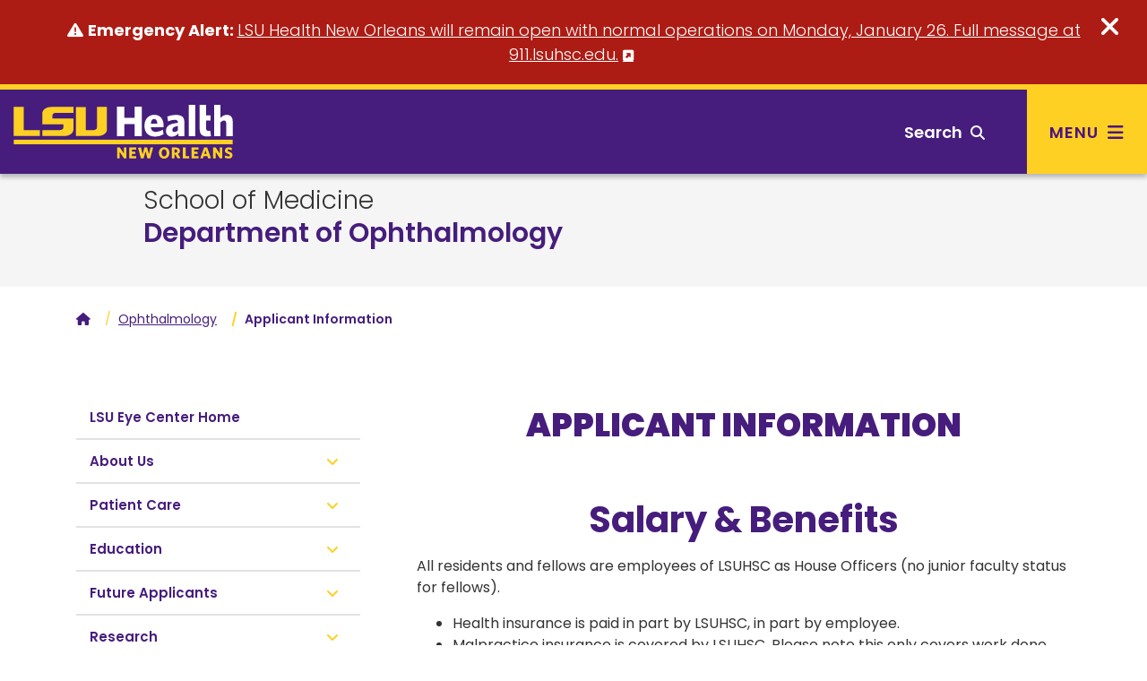

--- FILE ---
content_type: text/html; charset=utf-8
request_url: https://www.medschool.lsuhsc.edu/ophthalmology/applicant_information.aspx
body_size: 67291
content:
<!DOCTYPE HTML>
<!DOCTYPE html><html lang="en">
   <head>
      <meta charset="UTF-8">
      <meta name="viewport" content="width=device-width, initial-scale=1, shrink-to-fit=no">
      <meta http-equiv="x-ua-compatible" content="ie=edge">
      <title>Applicant Information</title>
      <link rel="canonical" href="https://www.medschool.lsuhsc.edu/ophthalmology/applicant_information.aspx">
<!-- this is the headcode include -->
<!-- Bootstrap CSS -->
<link rel="stylesheet" href="https://templates.lsuhsc.edu/_resources/css/bootstrap.min.css"/>
<link rel="stylesheet" href="https://templates.lsuhsc.edu/_resources/css/bootstrap-grid.min.css"/>
<link rel="stylesheet" href="https://templates.lsuhsc.edu/_resources/css/bootstrap-reboot.min.css"/>

<!-- LSUHSC CSS -->
<link rel="stylesheet" href="https://templates.lsuhsc.edu/_resources/css/styles.css"/>
<link rel="stylesheet" href="https://templates.lsuhsc.edu/_resources/css/totopstyle.css"/>
<link rel="stylesheet" href="https://templates.lsuhsc.edu/_resources/css/slick.css"/>
<link rel="stylesheet" href="https://templates.lsuhsc.edu/_resources/css/slick-theme.css"/>
<link rel="stylesheet" href="https://templates.lsuhsc.edu/_resources/css/slick-lightbox.css"/>
<link rel="stylesheet" media="print" href="https://templates.lsuhsc.edu/_resources/css/print.css" />

<!-- Font Awescome CDN -->
<link rel="stylesheet" href="https://use.fontawesome.com/releases/v5.15.1/css/all.css"/>
<link rel="stylesheet" href="https://cdnjs.cloudflare.com/ajax/libs/font-awesome/6.7.1/css/all.min.css"/>
<link rel="stylesheet" href="https://templates.lsuhsc.edu/_resources/css/oustyles.css" />
<script src="https://code.jquery.com/jquery-3.5.1.min.js"></script>
<script type="text/javascript" src="https://templates.lsuhsc.edu/_resources/js/newwindow.js"></script>
   </head>
   <body><a class="sr-only sr-only-focusable skip" href="#main-content">Skip to main content</a><a class="sr-only sr-only-focusable skip" href="#footer">Skip to footer content</a><div class="modal fade off-screen-nav" id="off-screen-main-nav" tabindex="-1" role="dialog" aria-hidden="true">
   <div aria-label="Tab panel widget container" aria-describedby="aria-description-menu" role="dialog">
      <p id="aria-description-menu" class="hide">You are in a modal window. Press the escape key to exit.</p>
      <div class="modal-dialog" role="document">
         <div class="modal-content">
            <div class="modal-body">
               <div role="navigation">
                  <div class="tabpanel-set"><button type="button" class="close" data-dismiss="modal" aria-label="Close Menu"><span class="fas fa-times"></span><span class="sr-only">Close Menu</span></button><div id="tabpanel-menu" class="panel-menu tabpanel" role="tabpanel" aria-expanded="true">
                        <h2>Main Menu</h2>
                        <nav class="main-navigation" aria-label="Primary navigation">
                           <ul class="nav">
                              <li class="nav-item dropdown"><a class="nav-link dropdown-toggle" href="#" id="admission-and-aid" data-toggle="dropdown" aria-haspopup="true" aria-expanded="false">Admissions &amp; Aid</a><ul class="dropdown-menu" aria-labelledby="admission-and-aid">
                                    <li class="nav-item"><a class="dropdown-item" href="http://catalog.lsuhsc.edu/content.php?catoid=15&amp;navoid=3175">Admissions<span class="fas fa-home"></span></a></li>
                                    <li class="nav-item"><a class="dropdown-item" href="https://www.lsuhsc.edu/tuition/">Tuition &amp; Fees</a></li>
                                    <li class="nav-item"><a class="dropdown-item" href="https://www.lsuhsc.edu/FinancialAid/">Financial Aid</a></li>
                                 </ul>
                              </li>
                              <li class="nav-item dropdown"><a class="nav-link dropdown-toggle" href="#" id="academics" data-toggle="dropdown" aria-haspopup="true" aria-expanded="false">Academics</a><ul class="dropdown-menu" aria-labelledby="academics">
                                    <li class="nav-item"><a class="dropdown-item" href="http://catalog.lsuhsc.edu/content.php?catoid=15&amp;navoid=3189">Academic Programs<span class="fas fa-home"></span></a></li>
                                 </ul>
                              </li>
                              <li class="nav-item dropdown"><a class="nav-link dropdown-toggle" href="#" id="Schools" data-toggle="dropdown" aria-haspopup="true" aria-expanded="false">Schools</a><ul class="dropdown-menu" aria-labelledby="Schools">
                                    <li class="nav-item"><a class="dropdown-item" href="https://alliedhealth.lsuhsc.edu/">Allied Health Professions<span class="fas fa-home"></span></a></li>
                                    <li class="nav-item"><a class="dropdown-item" href="https://www.lsusd.lsuhsc.edu/">Dentistry</a></li>
                                    <li class="nav-item"><a class="dropdown-item" href="https://graduatestudies.lsuhsc.edu/">Graduate Studies</a></li>
                                    <li class="nav-item"><a class="dropdown-item" href="https://www.medschool.lsuhsc.edu/">Medicine</a></li>
                                    <li class="nav-item"><a class="dropdown-item" href="https://nursing.lsuhsc.edu/">Nursing</a></li>
                                    <li class="nav-item"><a class="dropdown-item" href="https://publichealth.lsuhsc.edu/">Public Health</a></li>
                                 </ul>
                              </li>
                              <li class="nav-item dropdown"><a class="nav-link dropdown-toggle" href="#" id="Campus" data-toggle="dropdown" aria-haspopup="true" aria-expanded="false">Campus</a><ul class="dropdown-menu" aria-labelledby="Campus">
                                    <li class="nav-item"><a class="dropdown-item" href="https://www.lsuhsc.edu/maps">Maps &amp; Directions<span class="fas fa-home"></span></a></li>
                                    <li class="nav-item"><a class="dropdown-item" href="https://www.lsuhsc.edu/administration/ae/parkingmaps.aspx?submenuheader=1">Parking</a></li>
                                    <li class="nav-item"><a class="dropdown-item" href="https://www.lsuhsc.edu/administration/wellness/">Wellness Center</a></li>
                                    <li class="nav-item"><a class="dropdown-item" href="https://www.lsuhsc.edu/campus_safety/">Campus Safety</a></li>
                                    <li class="nav-item"><a class="dropdown-item" href="https://www.lsuhsc.edu/administration/ae/cafeteria.aspx">Dining</a></li>
                                    <li class="nav-item"><a class="dropdown-item" href="https://www.lsuhsc.edu/administration/ae/housing.aspx?submenuheader=2">Housing</a></li>
                                    <li class="nav-item"><a class="dropdown-item" href="https://www.lsuhsc.edu/studentorgs/">Student Organizations</a></li>
                                 </ul>
                              </li>
                              <li class="nav-item dropdown"><a class="nav-link dropdown-toggle" href="#" id="Research" data-toggle="dropdown" aria-haspopup="true" aria-expanded="false">Research</a><ul class="dropdown-menu" aria-labelledby="Research">
                                    <li class="nav-item"><a class="dropdown-item" href="https://www.lsuhsc.edu/research/">Research<span class="fas fa-home"></span></a></li>
                                    <li class="nav-item"><a class="dropdown-item" href="https://www.medschool.lsuhsc.edu/faculty_interests/SearchResearch.aspx">Faculty Interest Database</a></li>
                                    <li class="nav-item"><a class="dropdown-item" href="https://www.lsuhsc.edu/administration/academic/ors/">Office of Research Services</a></li>
                                    <li class="nav-item"><a class="dropdown-item" href="https://www.lsuhsc.edu/research/centers.aspx">Centers of Excellence</a></li>
                                    <li class="nav-item"><a class="dropdown-item" href="https://www.lsuhsc.edu/research/initiative.aspx">Clinical/Translational</a></li>
                                    <li class="nav-item"><a class="dropdown-item" href="https://www.lsuhsc.edu/research/coreequip.aspx">Core and Shared Equipment</a></li>
                                    <li class="nav-item"><a class="dropdown-item" href="https://www.lsuhsc.edu/administration/academic/otm/">Office of Innovation &amp; Partnerships</a></li>
                                    <li class="nav-item"><a class="dropdown-item" href="https://www.lsuhsc.edu/research/intramural_research.aspx">SoM Institutional Research Support</a></li>
                                 </ul>
                              </li>
                              <li class="nav-item dropdown"><a class="nav-link dropdown-toggle" href="#" id="About" data-toggle="dropdown" aria-haspopup="true" aria-expanded="false">About</a><ul class="dropdown-menu" aria-labelledby="About">
                                    <li class="nav-item"><a class="dropdown-item" href="https://www.lsuhsc.edu/aboutus/">About<span class="fas fa-home"></span></a></li>
                                    <li class="nav-item"><a class="dropdown-item" href="https://www.lsuhsc.edu/newsroom/">Newsroom</a></li>
                                    <li class="nav-item"><a class="dropdown-item" href="https://www.lsuhsc.edu/maps/">Location, Maps &amp; Directions</a></li>
                                    <li class="nav-item"><a class="dropdown-item" href="https://www.lsuhsc.edu/strategicplan/">Strategic Plan</a></li>
                                    <li class="nav-item"><a class="dropdown-item" href="https://www.lsuhsc.edu/directory/">Directory</a></li>
                                    <li class="nav-item"><a class="dropdown-item" href="https://www.lsuhsc.edu/campusinfo/default.aspx#Hospitals">Hospitals</a></li>
                                    <li class="nav-item"><a class="dropdown-item" href="https://www.lsuhsc.edu/campusinfo/default.aspx#Administration">Administration</a></li>
                                    <li class="nav-item"><a class="dropdown-item" href="https://www.lsuhsc.edu/campusinfo/default.aspx#OtherInstitutions">Other LSU Institutions</a></li>
                                    <li class="nav-item"><a class="dropdown-item" href="https://www.lsuhsc.edu/communityengagement/">Community Engagement</a></li>
                                    <li class="nav-item"><a class="dropdown-item" href="https://www.lsuhsc.edu/contactus/">Contact</a></li>
                                 </ul>
                              </li>
                           </ul>
                        </nav>
                        <nav class="task-nav">
                           <ul class="nav">
                              <li class="nav-item"><a href="http://catalog.lsuhsc.edu/content.php?catoid=15&amp;navoid=3175" class="nav-link">Request Info</a></li>
                              <li class="nav-item"><a href="https://www.lsuhsc.edu/maps/" class="nav-link">Visit</a></li>
                              <li class="nav-item"><a href="http://catalog.lsuhsc.edu/content.php?catoid=15&amp;navoid=3175" class="nav-link">Apply</a></li>
                           </ul>
                        </nav>
                        <nav class="auxnav">
                           <ul class="nav">
                              <li class="nav-item"><a href="https://www.lsuhsc.edu/mylsuhsc/" class="nav-link"><span class="fas fa-sign-in-alt"></span>MyLSUHSC</a></li>
                              <li class="nav-item"><a href="https://www.lsuhsc.edu/directory/" class="nav-link"><span class="fas fa-user"></span>Directory</a></li>
                              <li class="nav-item"><a href="https://www.lsuhsc.edu/newsroom/" class="nav-link"><span class="fas fa-newspaper"></span>News</a></li>
                              <li class="nav-item"><a href="https://www.lsuhsc.edu/maps/" class="nav-link"><span class="fas fa-map-marker-alt"></span>Campus Maps</a></li>
                              <li class="nav-item"><a href="https://www.lsuhsc.edu/administration/hrm/talentacquisition.aspx" class="nav-link"><span class="fas fa-user-md"></span>Careers</a></li>
                              <li class="nav-item"><a href="https://www.lsuhsc.edu/library/" class="nav-link"><span class="fas fa-university"></span>Library</a></li>
                           </ul>
                        </nav>
                        <nav class="audience-mobile">
                           <ul class="nav">
                              <li class="nav-item dropdown"><a class="nav-link dropdown-toggle" href="#" id="prospective-students-mobile" role="button" data-toggle="dropdown" aria-haspopup="true" aria-expanded="false">
                                    							Prospective Students<span class="fas fa-angle-down"></span></a><div class="dropdown-menu" aria-labelledby="prospective-students-mobile"><a class="dropdown-item" href="https://www.lsuhsc.edu/prospectivestudents/ExperienceLSUHSC.aspx">Experience LSUHSC</a><a class="dropdown-item" href="http://catalog.lsuhsc.edu/index.php">Degrees &amp; Programs</a><a class="dropdown-item" href="https://alliedhealth.lsuhsc.edu">School of Allied Health Professions</a><a class="dropdown-item" href="https://www.lsusd.lsuhsc.edu">School of Dentistry</a><a class="dropdown-item" href="https://graduatestudies.lsuhsc.edu">School of Graduate Studies</a><a class="dropdown-item" href="https://www.medschool.lsuhsc.edu">School of Medicine</a><a class="dropdown-item" href="https://nursing.lsuhsc.edu">School of Nursing</a><a class="dropdown-item" href="https://publichealth.lsuhsc.edu">School of Public Health</a><a class="dropdown-item" href="http://catalog.lsuhsc.edu">Academic Catalog</a><a class="dropdown-item" href="https://www.lsuhsc.edu/RegionalAccreditation/">Accreditation</a><a class="dropdown-item" href="http://catalog.lsuhsc.edu/content.php?catoid=13&amp;navoid=2656">Admissions</a><a class="dropdown-item" href="https://www.lsuhsc.edu/administration/academic/studentsuccess/">Be Well - Student Success</a><a class="dropdown-item" href="https://www.lsuhsc.edu/financialaid/">Financial Aid</a><a class="dropdown-item" href="https://www.lsuhsc.edu/administration/ae/cafeteria.aspx">Dining</a><a class="dropdown-item" href="https://www.lsuhsc.edu/administration/ae/housing.aspx">Housing</a><a class="dropdown-item" href="https://www.lsuhsc.edu/administration/academic/ois/">International Services</a><a class="dropdown-item" href="https://www.lsuhsc.edu/library/">Library</a><a class="dropdown-item" href="https://www.lsuhsc.edu/Maps/">Maps</a><a class="dropdown-item" href="https://www.lsuhsc.edu/tuition/">Tuition &amp; Fees</a><a class="dropdown-item" href="https://www.lsuhsc.edu/registrar/">Registrar</a><a class="dropdown-item" href="https://residents.lsuhsc.edu">Residency Programs</a><a class="dropdown-item" href="https://www.lsuhsc.edu/student_opportunities">Student Opportunities</a><a class="dropdown-item" href="https://www.lsuhsc.edu/studentorgs/">Student Organizations</a></div>
                              </li>
                              <li class="nav-item dropdown"><a class="nav-link dropdown-toggle" href="#" id="patient-care-mobile" role="button" data-toggle="dropdown" aria-haspopup="true" aria-expanded="false">
                                    							Patient Care<span class="fas fa-angle-down"></span></a><div class="dropdown-menu" aria-labelledby="patient-care-mobile"><a class="dropdown-item" href="https://www.lsuhn.com">Healthcare Network</a><a class="dropdown-item" href="https://alliedhealth.lsuhsc.edu/clinics/default.aspx">Allied Health Professions Clinics</a><a class="dropdown-item" href="https://www.lsusd.lsuhsc.edu/LSUSDClinics.html">Dentistry Clinics</a><a class="dropdown-item" href="https://www.lsuhospitals.org/about_us.aspx">Health Care Services Division</a><a class="dropdown-item" href="https://www.lsuhospitals.org/partners.aspx">Affiliated Hospitals/Clinics</a></div>
                              </li>
                              <li class="nav-item dropdown"><a class="nav-link dropdown-toggle" href="#" id="job-seekers-mobile" role="button" data-toggle="dropdown" aria-haspopup="true" aria-expanded="false">
                                    							Job Seekers<span class="fas fa-angle-down"></span></a><div class="dropdown-menu" aria-labelledby="job-seekers-mobile"><a class="dropdown-item" href="https://lsuhsc.peopleadmin.com">Job Listings</a><a class="dropdown-item" href="https://www.lsuhsc.edu/administration/hrm/jobs-students.aspx">Student Worker Positions</a><a class="dropdown-item" href="https://www.lsuhsc.edu/administration/hrm/jobs-apply.aspx">How to Apply for All Positions</a></div>
                              </li>
                              <li class="nav-item dropdown"><a class="nav-link dropdown-toggle" href="#" id="Donors-mobile" role="button" data-toggle="dropdown" aria-haspopup="true" aria-expanded="false">
                                    							Donors<span class="fas fa-angle-down"></span></a><div class="dropdown-menu" aria-labelledby="Donors-mobile"><a class="dropdown-item" href="https://give.lsuhealthfoundation.org/givenow" target="_blank">Give to LSUHSC</a><a class="dropdown-item" href="https://www.lsuhealthfoundation.org">Foundation</a><a class="dropdown-item" href="https://alliedhealth.lsuhsc.edu/alumni/">School of Allied Health Alumni Assn.</a><a class="dropdown-item" href="https://www.lsusd.lsuhsc.edu/Alumni/AlumniAssociationMain2013.html">School of Dentistry Alumni Assn.</a><a class="dropdown-item" href="https://www.medschool.lsuhsc.edu/alumni_affairs/">School of Medicine Alumni Assn.</a><a class="dropdown-item" href="https://nursing.lsuhsc.edu/nursingalumniassociation/Alumni.html">School of Nursing Alumni Assn.</a></div>
                              </li>
                              <li class="nav-item dropdown"><a class="nav-link dropdown-toggle" href="#" id="crime-statistics-mobile" role="button" data-toggle="dropdown" aria-haspopup="true" aria-expanded="false">
                                    							Crime Statistics<span class="fas fa-angle-down"></span></a><div class="dropdown-menu" aria-labelledby="crime-statistics-mobile"><a class="dropdown-item" href="https://www.lsuhsc.edu/campus_safety">View Campus Crime Statistics</a></div>
                              </li>
                           </ul>
                        </nav>&nbsp;</div>
                  </div>
               </div>
            </div>
         </div>
      </div>
   </div>
</div>
      <header class="siteHeader sticky-wrapper"><script>
			$(document).ready(function(){
			$("#load-alert-notification").load("https://templates.lsuhsc.edu//_resources/includes/alert.alert-notification.aspx", function(responseTxt, statusTxt, xhr){
			if (responseTxt.length > 16) {
			$("body").addClass("informational-alert-visible");
			}
			$('.informational-alert').on('closed.bs.alert', function () {
			$("body").removeClass("informational-alert-visible");
			})
			});
			$("#load-alert-emergency").load("https://templates.lsuhsc.edu//_resources/includes/alert.alert-emergency.aspx", function(responseTxt, statusTxt, xhr){
			if (responseTxt.length > 16) {
			$("body").addClass("emergency-alert-visible");
			}
			$('.emergency-alert').on('closed.bs.alert', function () {
			$("body").removeClass("emergency-alert-visible");
			})
			});
			$("#load-alert-warning").load("https://templates.lsuhsc.edu//_resources/includes/alert.alert-warning.aspx", function(responseTxt, statusTxt, xhr){
			if (responseTxt.length > 16) {
			$("body").addClass("warning-alert-visible");
			}
			$('.warning-alert').on('closed.bs.alert', function () {
			$("body").removeClass("warning-alert-visible");
			})
			});
		
			$('.emergency-alert').on('closed.bs.alert', function () {
			$("body").removeClass("emergency-alert-visible");
			})
			if ($("div[class='emergency-alert']").length > 0) {
			$("body").addClass("emergency-alert-visible");
			}
			$('.warning-alert').on('closed.bs.alert', function () {
			$("body").removeClass("warning-alert-visible");
			})
			if ($("div[class='warning-alert']").length > 0) {
			$("body").addClass("warning-alert-visible");
			}
			$('.informational-alert').on('closed.bs.alert', function () {
			$("body").removeClass("informational-alert-visible");
			})
			if ($("div[class='informational-alert']").length > 0) {
			$("body").addClass("informational-alert-visible");
			}


			
			});
		</script><span id="load-alert-emergency"></span><span id="load-alert-warning"></span><span id="load-alert-notification"></span><div class="modal fade" id="siteSearch" tabindex="-1" role="dialog" aria-labelledby="searchModal" aria-hidden="true">
   <div class="modal-dialog" role="document">
      <div class="modal-content">
         <div class="modal-body">
            <div class="container">
               <div class="row">
                  <div class="col"><button type="button" class="closeSearch" data-dismiss="modal"><span class="fas fa-times"></span> Close</button><form method="get" action="/googlesearchresultsomni.aspx"><label for="search" id="searchModal" class="sr-only">Search</label><input name="q" placeholder="What are you looking for?" class="form-text" type="text" id="search"><button class="form-submit" type="submit"><span class="fas fa-search"></span><span class="sr-only">Search</span></button></form><span class="mx-auto d-block mb-3"><a href="https://www.lsuhsc.edu/tuition/" class="btn btn-outline">Tuition</a><a href="https://www.lsuhsc.edu/administration/ae/housing.aspx" class="btn btn-outline">Housing</a><a href="https://www.lsuhsc.edu/library/" class="btn btn-outline">Library</a><a href="https://www.lsuhsc.edu/administration/hrm/talentacquisition.aspx" class="btn btn-outline">Careers</a><a href="https://www.lsuhsc.edu/administration/ae/hsb.aspx" class="btn btn-outline">Bookstore</a><a href="https://www.lsuhsc.edu/myLSUHSC/" class="btn btn-outline">myLSUHSC</a></span></div>
               </div>
            </div>
         </div>
      </div>
   </div>
</div><div class="top-row">
   <div class="container">
      <div class="row">
         <div class="col-7 col-md-4 col-lg-3">
            <div class="logo"><a href="//www.lsuhsc.edu/"><img src="/_resources/images/lsu-health-new-orleans-logo.svg" alt="LSU Health New Orleans"></a></div>
         </div>
         <div class="col-5 col-md-8 col-lg-9">
            <nav class="audience">
               <ul class="nav justify-content-end">
                  <li class="nav-item dropdown"><a class="nav-link dropdown-toggle" href="#" id="prospective-students" role="button" data-toggle="dropdown" aria-haspopup="true" aria-expanded="false">
                        											Prospective Students<span class="fas fa-angle-down"></span></a><div class="dropdown-menu" aria-labelledby="prospective-students"><a class="dropdown-item" href="https://www.lsuhsc.edu/prospectivestudents/ExperienceLSUHSC.aspx">Experience LSUHSC</a><a class="dropdown-item" href="http://catalog.lsuhsc.edu/index.php">Degrees &amp; Programs</a><a class="dropdown-item" href="https://alliedhealth.lsuhsc.edu">School of Allied Health Professions</a><a class="dropdown-item" href="https://www.lsusd.lsuhsc.edu">School of Dentistry</a><a class="dropdown-item" href="https://graduatestudies.lsuhsc.edu">School of Graduate Studies</a><a class="dropdown-item" href="https://www.medschool.lsuhsc.edu">School of Medicine</a><a class="dropdown-item" href="https://nursing.lsuhsc.edu">School of Nursing</a><a class="dropdown-item" href="https://publichealth.lsuhsc.edu">School of Public Health</a><a class="dropdown-item" href="http://catalog.lsuhsc.edu">Academic Catalog</a><a class="dropdown-item" href="https://www.lsuhsc.edu/RegionalAccreditation/">Accreditation</a><a class="dropdown-item" href="http://catalog.lsuhsc.edu/content.php?catoid=13&amp;navoid=2656">Admissions</a><a class="dropdown-item" href="https://www.lsuhsc.edu/administration/academic/studentsuccess/">Be Well - Student Success</a><a class="dropdown-item" href="https://www.lsuhsc.edu/financialaid/">Financial Aid</a><a class="dropdown-item" href="https://www.lsuhsc.edu/administration/ae/cafeteria.aspx">Dining</a><a class="dropdown-item" href="https://www.lsuhsc.edu/administration/ae/housing.aspx">Housing</a><a class="dropdown-item" href="https://www.lsuhsc.edu/administration/academic/ois/">International Services</a><a class="dropdown-item" href="https://www.lsuhsc.edu/library/">Library</a><a class="dropdown-item" href="https://www.lsuhsc.edu/Maps/">Maps</a><a class="dropdown-item" href="https://www.lsuhsc.edu/tuition/">Tuition &amp; Fees</a><a class="dropdown-item" href="https://www.lsuhsc.edu/registrar/">Registrar</a><a class="dropdown-item" href="https://residents.lsuhsc.edu">Residency Programs</a><a class="dropdown-item" href="https://www.lsuhsc.edu/student_opportunities">Student Opportunities</a><a class="dropdown-item" href="https://www.lsuhsc.edu/studentorgs/">Student Organizations</a></div>
                  </li>
                  <li class="nav-item dropdown"><a class="nav-link dropdown-toggle" href="#" id="patient-care" role="button" data-toggle="dropdown" aria-haspopup="true" aria-expanded="false">
                        											Patient Care<span class="fas fa-angle-down"></span></a><div class="dropdown-menu" aria-labelledby="patient-care"><a class="dropdown-item" href="https://www.lsuhn.com">Healthcare Network</a><a class="dropdown-item" href="https://alliedhealth.lsuhsc.edu/clinics/default.aspx">Allied Health Professions Clinics</a><a class="dropdown-item" href="https://www.lsusd.lsuhsc.edu/LSUSDClinics.html">Dentistry Clinics</a><a class="dropdown-item" href="https://www.lsuhospitals.org/about_us.aspx">Health Care Services Division</a><a class="dropdown-item" href="https://www.lsuhospitals.org/partners.aspx">Affiliated Hospitals/Clinics</a></div>
                  </li>
                  <li class="nav-item dropdown"><a class="nav-link dropdown-toggle" href="#" id="job-seekers" role="button" data-toggle="dropdown" aria-haspopup="true" aria-expanded="false">
                        											Job Seekers<span class="fas fa-angle-down"></span></a><div class="dropdown-menu" aria-labelledby="job-seekers"><a class="dropdown-item" href="https://lsuhsc.peopleadmin.com">Job Listings</a><a class="dropdown-item" href="https://www.lsuhsc.edu/administration/hrm/jobs-students.aspx">Student Worker Positions</a><a class="dropdown-item" href="https://www.lsuhsc.edu/administration/hrm/jobs-apply.aspx">How to Apply for All Positions</a></div>
                  </li>
                  <li class="nav-item dropdown"><a class="nav-link dropdown-toggle" href="#" id="Donors" role="button" data-toggle="dropdown" aria-haspopup="true" aria-expanded="false">
                        											Donors<span class="fas fa-angle-down"></span></a><div class="dropdown-menu" aria-labelledby="Donors"><a class="dropdown-item" href="https://give.lsuhealthfoundation.org/givenow" target="_blank">Give to LSUHSC</a><a class="dropdown-item" href="https://www.lsuhealthfoundation.org">Foundation</a><a class="dropdown-item" href="https://alliedhealth.lsuhsc.edu/alumni/">School of Allied Health Alumni Assn.</a><a class="dropdown-item" href="https://www.lsusd.lsuhsc.edu/Alumni/AlumniAssociationMain2013.html">School of Dentistry Alumni Assn.</a><a class="dropdown-item" href="https://www.medschool.lsuhsc.edu/alumni_affairs/">School of Medicine Alumni Assn.</a><a class="dropdown-item" href="https://nursing.lsuhsc.edu/nursingalumniassociation/Alumni.html">School of Nursing Alumni Assn.</a></div>
                  </li>
                  <li class="nav-item dropdown"><a class="nav-link dropdown-toggle" href="#" id="crime-statistics" role="button" data-toggle="dropdown" aria-haspopup="true" aria-expanded="false">
                        											Crime Statistics<span class="fas fa-angle-down"></span></a><div class="dropdown-menu" aria-labelledby="crime-statistics"><a class="dropdown-item" href="https://www.lsuhsc.edu/campus_safety">View Campus Crime Statistics</a></div>
                  </li>
               </ul>
            </nav><button type="button" aria-controls="search" class="searchToggle" data-toggle="modal" data-target="#siteSearch" tabindex="0"><span class="text">Search</span> <span class="fas fa-search"></span></button><button type="button" data-toggle="modal" data-target="#off-screen-main-nav" title="Main Menu" class="main-menu"><span class="text">Menu</span> <span class="fas fa-bars"></span></button></div>
      </div>
   </div>
</div><p xmlns:ouc="http://omniupdate.com/XSL/Variables">&nbsp;</p>
<!-- Insert google analytics here -->
<!-- Google tag (gtag.js) -->
<script async src="https://www.googletagmanager.com/gtag/js?id=G-ER84920XNV"></script>
<script>
  window.dataLayer = window.dataLayer || [];
  function gtag(){dataLayer.push(arguments);}
  gtag('js', new Date());

  gtag('config', 'G-ER84920XNV');
</script>
      </header>
      		
      	
      <div class="hero-interior no-image">
         <div class="text-wrapper">
            <h1 class="banner-title ou-banner-title  banner-pre-title"><a href="https://www.medschool.lsuhsc.edu" alt="school heading link">School of Medicine</a></h1>
            <h2><a href="default.aspx">Department of Ophthalmology</a></h2>
         </div>
         <div class="text-overlay"></div>
      </div>
      
      <div class="container">
         <div class="row">
            <div class="col-12">
               <nav aria-label="breadcrumb">
                  <ol class="breadcrumb">
                     <li class="breadcrumb-item"><a href="/"><span class="fas fa-home"></span><span class="sr-only">Home</span></a></li>&nbsp;
                     <li class="breadcrumb-item"><a href="https://www.medschool.lsuhsc.edu/ophthalmology/">Ophthalmology</a></li>&nbsp;
                     <li class="breadcrumb-item active">Applicant Information</li>
                  </ol>
               </nav>
            </div>
         </div>
      </div>
      <div class="content" id="main-content">
         <div class="container">
            <div class="row">
               <div class="col-lg-4 pr-lg-5">
                  <div id="sidebar">
   <nav class="navbar navbar-expand-lg navbar-light">
      <div class="navbar-brand d-lg-none">Navigate this sub-section:</div><button class="navbar-toggler" type="button" data-toggle="collapse" data-target="#navbarToggler" aria-controls="navbarToggler" aria-expanded="false" aria-label="Toggle navigation"><span class="fas fa-chevron-down"></span><span class="fas fa-chevron-up"></span></button><div class="navbar-collapse collapse" id="navbarToggler">
         <ul id="side-nav-accordion" class="nav">
            <li class="nav-item "><a href="/ophthalmology/default.aspx" class="nav-link">LSU Eye Center Home</a></li>
            <li class="nav-item"><a class="nav-link " data-toggle="collapse" href="#item-2" data-parent="#side-nav-accordion">About Us</a><div id="item-2" class="collapse">
                  <ul class="nav">
                     <li class="nav-item"><a class="nav-link" href="/ophthalmology/lsuophtho_faculty_and_staff.aspx">LSU Eye Center of Excellence Ophthalmology Clinical Faculty and Staff</a><a class="nav-link" href="/ophthalmology/gifts_giving.aspx">Gifts &amp; Giving</a><a class="nav-link" data-toggle="collapse" href="#item-3-d29e37" data-parent="#side-nav-accordion">LSU Eye Center Newsletter</a><div id="item-3-d29e37" class="collapse">
                           <ul class="nav">
                              <li class="nav-item"><a class="nav-link" href="/ophthalmology/docs/envision%202020%203.pdf">Envision 2020</a></li>
                              <li class="nav-item"><a class="nav-link" href="/ophthalmology/docs/envision%202019%20outline%204.pdf">Envision 2019</a></li>
                              <li class="nav-item"><a class="nav-link" href="/ophthalmology/docs/envision-2018-10.1.18.pdf">Envision 2018</a></li>
                              <li class="nav-item"><a class="nav-link" href="/ophthalmology/docs/ophthalmology_fallnews_2017.pdf">Envision 2017</a></li>
                           </ul>
                        </div><a class="nav-link" href="/ophthalmology/lions_info.aspx">Louisiana Lions Eye Foundation</a><a class="nav-link" href="https://vimeo.com/457851906/9636d811e1">Find Out More About LSUHSC</a><a class="nav-link" href="/ophthalmology/contact_us.aspx">Contact Us</a></li>
                  </ul>
               </div>
            </li>
            <li class="nav-item"><a class="nav-link " data-toggle="collapse" href="#item-3" data-parent="#side-nav-accordion">Patient Care</a><div id="item-3" class="collapse">
                  <ul class="nav">
                     <li class="nav-item"><a class="nav-link" data-toggle="collapse" href="#item-1-d29e80" data-parent="#side-nav-accordion">LSU Eye Physicians and Surgeons</a><div id="item-1-d29e80" class="collapse">
                           <ul class="nav">
                              <li class="nav-item"><a class="nav-link" href="/ophthalmology/cataracts_comprehensive.aspx">- Cataract Surgery and Comprehensive Ophthalmology</a></li>
                              <li class="nav-item"><a class="nav-link" href="/ophthalmology/cornea.aspx">- Cornea</a></li>
                              <li class="nav-item"><a class="nav-link" href="/ophthalmology/glaucoma.aspx">- Glaucoma</a></li>
                              <li class="nav-item"><a class="nav-link" href="/ophthalmology/neurophth.aspx">- Neuro-Ophthalmology</a></li>
                              <li class="nav-item"><a class="nav-link" href="/ophthalmology/oculoplastics.aspx">- Oculofacial Plastic and Reconstructive Surgery</a></li>
                              <li class="nav-item"><a class="nav-link" href="/ophthalmology/refractive.aspx">- Refractive Surgery</a></li>
                              <li class="nav-item"><a class="nav-link" href="/ophthalmology/uveitis.aspx">- Uveitis</a></li>
                              <li class="nav-item"><a class="nav-link" href="/ophthalmology/vitreoretinal.aspx">- Vitreoretinal Surgery</a></li>
                           </ul>
                        </div><a class="nav-link" data-toggle="collapse" href="#item-2-d29e110" data-parent="#side-nav-accordion">LSU Eye Clinics</a><div id="item-2-d29e110" class="collapse">
                           <ul class="nav">
                              <li class="nav-item"><a class="nav-link" href="/ophthalmology/visitor_info.aspx">- LSU Eye Center at LSU Health Care Network, New Orleans</a></li>
                              <li class="nav-item"><a class="nav-link" href="/ophthalmology/oloabogalusa_lsuclinic.aspx">- LSU Eye Clinic at Our Lady of the Angels Hospital, Bogalusa</a></li>
                              <li class="nav-item"><a class="nav-link" href="/ophthalmology/ololbatonrouge_lsuclinic.aspx">- LSU Eye Clinic at Our Lady of the Lake Regional Medical Center, Baton Rouge</a></li>
                              <li class="nav-item"><a class="nav-link" href="/ophthalmology/uhclafayette_lsuclinic.aspx">- LSU Eye Clinic at University Hospital and Clinics, Lafayette</a></li>
                              <li class="nav-item"><a class="nav-link" href="/ophthalmology/umcno_lsuclinic.aspx">- LSU Eye Clinic at University Medical Center, New Orleans</a></li>
                           </ul>
                        </div>
                     </li>
                  </ul>
               </div>
            </li>
            <li class="nav-item"><a class="nav-link " data-toggle="collapse" href="#item-4" data-parent="#side-nav-accordion">Education</a><div id="item-4" class="collapse">
                  <ul class="nav">
                     <li class="nav-item"><a class="nav-link" data-toggle="collapse" href="#item-1-d29e138" data-parent="#side-nav-accordion">LSU and Visiting Medical Students</a><div id="item-1-d29e138" class="collapse">
                           <ul class="nav">
                              <li class="nav-item"><a class="nav-link" href="/ophthalmology/oig.aspx">LSU Ophthalmology Interest Group </a></li>
                           </ul>
                        </div><a class="nav-link" data-toggle="collapse" href="#item-2-d29e147" data-parent="#side-nav-accordion">LSU Ophthalmology Residency Program</a><div id="item-2-d29e147" class="collapse">
                           <ul class="nav">
                              <li class="nav-item"><a class="nav-link" href="/ophthalmology/residency.aspx">Welcome to LSU</a></li>
                              <li class="nav-item"><a class="nav-link" href="/ophthalmology/residency.aspx">A Message From Our Program Director</a></li>
                              <li class="nav-item"><a class="nav-link" href="/ophthalmology/residency_tdl.aspx">About Us </a></li>
                              <li class="nav-item"><a class="nav-link" href="/ophthalmology/physicians.aspx">Residency Clinical Faculty</a></li>
                              <li class="nav-item"><a class="nav-link" href="/ophthalmology/our_residents.aspx">Our Residents</a></li>
                              <li class="nav-item"><a class="nav-link" href="/ophthalmology/clinical_rotation_sites.aspx">Clinical Rotations</a></li>
                              <li class="nav-item"><a class="nav-link" href="https://www.facebook.com/lsu.ophthalmology.5/?_rdr">LSU Ophthalmology Facebook </a></li>
                              <li class="nav-item"><a class="nav-link" href="https://www.instagram.com/lsuhnoophthalmology/">LSU Ophthalmology Instagram </a></li>
                              <li class="nav-item"><a class="nav-link" href="https://www.youtube.com/channel/UCwIEN9iQLbiIAG3BqEGkmCg">LSU Ophthalmology YouTube</a></li>
                              <li class="nav-item"><a class="nav-link" href="https://lsuhsc.sharepoint.com/sites/internal/som/ophthalmology/sitepages/home.aspx">LSU Ophthalmology Sharepoint Site</a></li>
                           </ul>
                        </div><a class="nav-link" data-toggle="collapse" href="#item-3-d29e183" data-parent="#side-nav-accordion">LSU Vitreoretinal Fellowship Program</a><div id="item-3-d29e183" class="collapse">
                           <ul class="nav">
                              <li class="nav-item"><a class="nav-link" href="/Ophthalmology/fellowship_retina.aspx">Welcome to LSU</a></li>
                              <li class="nav-item"><a class="nav-link" href="/ophthalmology/fellowship_welcome.aspx">A Message From Our Program Director</a></li>
                              <li class="nav-item"><a class="nav-link" href="/ophthalmology/retina_fellowship_clinical_faculty.aspx">Vitreoretinal Fellowship Clinical Faculty</a></li>
                              <li class="nav-item"><a class="nav-link" href="/ophthalmology/retinal_fellows.aspx">Our Fellows</a></li>
                              <li class="nav-item"><a class="nav-link" href="/ophthalmology/retina_fellowship_clinical_rotations.aspx">Clinical Rotations</a></li>
                           </ul>
                        </div><a class="nav-link" href="/ophthalmology/verifications.aspx">Verifications</a></li>
                  </ul>
               </div>
            </li>
            <li class="nav-item"><a class="nav-link " data-toggle="collapse" href="#item-5" data-parent="#side-nav-accordion">Future Applicants</a><div id="item-5" class="collapse">
                  <ul class="nav">
                     <li class="nav-item"><a class="nav-link" href="https://youtu.be/N1-iuvqNaiI">Virtual Chat with Maria Reinoso, MD, Program Director</a><a class="nav-link" data-toggle="collapse" href="#item-2-d29e223" data-parent="#side-nav-accordion">Virtual Tours</a><div id="item-2-d29e223" class="collapse">
                           <ul class="nav">
                              <li class="nav-item"><a class="nav-link" href="https://www.youtube.com/watch?v=kNQIVPx0S9I">University Medical Center, New Orleans </a></li>
                              <li class="nav-item"><a class="nav-link" href="https://www.youtube.com/watch?v=yLev825jezo">Veterans Affairs, New Orleans </a></li>
                              <li class="nav-item"><a class="nav-link" href="https://www.youtube.com/watch?v=V3DPbaDiamUdiamu">Children's Hospital, New Orleans </a></li>
                              <li class="nav-item"><a class="nav-link" href="https://www.youtube.com/watch?v=hxcNuwTw28k&amp;t=224s">Ochsner Main Campus </a></li>
                              <li class="nav-item"><a class="nav-link" href="https://www.youtube.com/watch?v=WLHwGEv7uMM">Baton Rouge Eye Clinic and Our Lady of the Lake </a></li>
                           </ul>
                        </div><a class="nav-link" href="/ophthalmology/meet_chiefs.aspx">Meet Our Chiefs</a><a class="nav-link" href="/ophthalmology/applicant_information.aspx">Salary, Benefits, and Licensure</a><a class="nav-link" href="/ophthalmology/ins_and_outs.aspx">Frequently Asked Questions</a><a class="nav-link" data-toggle="collapse" href="#item-6-d29e262" data-parent="#side-nav-accordion">Where Did They Go?</a><div id="item-6-d29e262" class="collapse">
                           <ul class="nav">
                              <li class="nav-item"><a class="nav-link" href="/ophthalmology/class_of_2025.aspx">Class of 2025</a></li>
                              <li class="nav-item"><a class="nav-link" href="/ophthalmology/class_of_2024.aspx">Class of 2024</a></li>
                              <li class="nav-item"><a class="nav-link" href="/ophthalmology/class_of_2023.aspx">Class of 2023</a></li>
                              <li class="nav-item"><a class="nav-link" href="/ophthalmology/class_of_2022.aspx">Class of 2022</a></li>
                              <li class="nav-item"><a class="nav-link" href="/ophthalmology/class_of_2021.aspx">Class of 2021</a></li>
                              <li class="nav-item"><a class="nav-link" href="/ophthalmology/class_of_2020.aspx">Class of 2020</a></li>
                              <li class="nav-item"><a class="nav-link" href="/ophthalmology/class_of_2019.aspx">Class of 2019</a></li>
                              <li class="nav-item"><a class="nav-link" href="/ophthalmology/class_of_2018.aspx">Class of 2018</a></li>
                              <li class="nav-item"><a class="nav-link" href="/ophthalmology/class_of_2017.aspx">Class of 2017</a></li>
                              <li class="nav-item"><a class="nav-link" href="/ophthalmology/class_of_2016.aspx">Class of 2016</a></li>
                           </ul>
                        </div><a class="nav-link" href="https://www.neworleans.com/plan/virtual-experience/">Living In New Orleans</a><a class="nav-link" href="/ophthalmology/residency_how_to_apply.aspx">How To Apply</a></li>
                  </ul>
               </div>
            </li>
            <li class="nav-item"><a class="nav-link " data-toggle="collapse" href="#item-6" data-parent="#side-nav-accordion">Research</a><div id="item-6" class="collapse">
                  <ul class="nav">
                     <li class="nav-item"><a class="nav-link" href="/ophthalmology/research_faculty.aspx">LSU Eye Research Faculty</a></li>
                  </ul>
               </div>
            </li>
         </ul>
      </div>
   </nav>
</div>
                  <h2 style="text-align: center;">EDUCATION COORDINATOR</h2>
                  
                  <p style="text-align: center;"><strong>Joshua Butrick</strong> <br>LSU Dept of Ophthalmology<br>533 Bolivar St, Rm 451B<br>New Orleans, LA 70112<br><a href="mailto:jbutri@lsuhsc.edu"><span style="color: #0066cc;">jbutri@lsuhsc.edu</span></a></p>
               </div>
               <div class="col-lg-8 mt-5">
                  <h1 style="text-align: center;"><span style="font-size: 36px;"><strong>APPLICANT INFORMATION</strong></span></h1>
                  
                  <p>&nbsp;</p>
                  
                  <h2 style="text-align: center;">Salary &amp; Benefits</h2>
                  
                  <p>All residents and fellows are employees of LSUHSC as House Officers (no junior faculty
                     status for fellows).
                  </p>
                  
                  <ul>
                     
                     <li>Health insurance is paid in part by LSUHSC, in part by employee.</li>
                     
                     <li>Malpractice insurance is covered by LSUHSC. Please note this only covers work done
                        within the training program, not moonlighting activities.
                     </li>
                     
                     <li>Disability is provided by LSUHSC. Some house officers like to purchase additional
                        coverage at their expense for added benefits.
                     </li>
                     
                     <li>There are also optional vision and dental insurance plans.</li>
                     
                     <li>Four weeks of vacation are allotted per resident per year. As well all Residents are
                        given 5 days of Educational Leave.
                     </li>
                     
                  </ul>
                  
                  <p>For more information, contact Human Resource Management, Benefits Section at (504)
                     568-7780.
                  </p>
                  
                  <h2 style="text-align: center;">House Officer Pay Scale</h2>
                  
                  <p><span id="ctl00_SharedStyleControl"></span></p>
                  
                  <div style="margin-left: auto; margin-right: auto; text-align: center;">
                     
                     <h5 id="HouseOfficerPayScale-2024-2025HouseOfficerPayScale" class="auto-cursor-target" style="text-align: center;">2024-2025 House Officer Pay Scale</h5>
                     
                     <p class="auto-cursor-target" style="text-align: center;">July 1, 2024 - December 31, 2024</p>
                     
                     <div class="table-wrap">
                        
                        <div class="table-responsive">
                           <table class="table relative-table wrapped confluenceTable">
                              <colgroup>
                                 <col>
                                 <col>
                                 <col>
                                 <col>
                                 <col>
                              </colgroup>
                              
                              <tbody>
                                 
                                 <tr>
                                    
                                    <th class="confluenceTh" style="text-align: center;">&nbsp;</th>
                                    
                                    <th class="confluenceTh">Annual</th>
                                    
                                    <th class="confluenceTh">Monthly</th>
                                    
                                    <th class="confluenceTh">Semi-Monthly</th>
                                    
                                    <th class="confluenceTh">Hourly</th>
                                    
                                 </tr>
                                 
                                 <tr>
                                    
                                    <th class="confluenceTh">HO 1</th>
                                    
                                    <td class="confluenceTd">$57,706.00</td>
                                    
                                    <td class="confluenceTd">$4,808.83</td>
                                    
                                    <td class="confluenceTd">$2,404.42</td>
                                    
                                    <td class="confluenceTd">$19.76</td>
                                    
                                 </tr>
                                 
                                 <tr>
                                    
                                    <th class="confluenceTh">HO 2</th>
                                    
                                    <td class="confluenceTd">$59,640.00</td>
                                    
                                    <td class="confluenceTd">$4,970.00</td>
                                    
                                    <td class="confluenceTd">$2,485.00</td>
                                    
                                    <td class="confluenceTd">$20.42</td>
                                    
                                 </tr>
                                 
                                 <tr>
                                    
                                    <th class="confluenceTh">HO 3</th>
                                    
                                    <td class="confluenceTd">$61,643.00</td>
                                    
                                    <td class="confluenceTd">$5,136.92</td>
                                    
                                    <td class="confluenceTd">$2,568.46</td>
                                    
                                    <td class="confluenceTd">$21.11</td>
                                    
                                 </tr>
                                 
                                 <tr>
                                    
                                    <th class="confluenceTh">HO 4</th>
                                    
                                    <td class="confluenceTd">$64,145.00</td>
                                    
                                    <td class="confluenceTd">$5,345.42</td>
                                    
                                    <td class="confluenceTd">$2,672.71</td>
                                    
                                    <td class="confluenceTd">$21.97</td>
                                    
                                 </tr>
                                 
                                 <tr>
                                    
                                    <th class="confluenceTh">HO 5</th>
                                    
                                    <td class="confluenceTd">$66,851.00</td>
                                    
                                    <td class="confluenceTd">$5,570.92</td>
                                    
                                    <td class="confluenceTd">$2,785.46</td>
                                    
                                    <td class="confluenceTd">$22.89</td>
                                    
                                 </tr>
                                 
                                 <tr>
                                    
                                    <th class="confluenceTh">HO 6</th>
                                    
                                    <td class="confluenceTd">$69,422.00</td>
                                    
                                    <td class="confluenceTd">$5,785.17</td>
                                    
                                    <td class="confluenceTd">$2,892.58</td>
                                    
                                    <td class="confluenceTd">$23.77</td>
                                    
                                 </tr>
                                 
                                 <tr>
                                    
                                    <th class="confluenceTh">HO 7</th>
                                    
                                    <td class="confluenceTd">$69,422.00</td>
                                    
                                    <td class="confluenceTd">$5,785.17</td>
                                    
                                    <td class="confluenceTd">$2,892.58</td>
                                    
                                    <td class="confluenceTd">$23.77</td>
                                    
                                 </tr>
                                 
                              </tbody>
                              
                           </table>
                        </div>
                        
                     </div>
                     
                     <h5 id="HouseOfficerPayScale-2024-2025HouseOfficerPayScale.1" class="auto-cursor-target" style="text-align: center;">2024-2025 House Officer Pay Scale</h5>
                     
                     <p class="auto-cursor-target" style="text-align: center;">January 1, 2025 - June 30, 2025</p>
                     
                     <div class="table-wrap">
                        
                        <div class="table-responsive">
                           <table class="table relative-table wrapped confluenceTable">
                              
                              <tbody>
                                 
                                 <tr>
                                    
                                    <th class="confluenceTh">&nbsp;</th>
                                    
                                    <th class="confluenceTh">Annual</th>
                                    
                                    <th class="confluenceTh">Monthly</th>
                                    
                                    <th class="confluenceTh">Semi-Monthly</th>
                                    
                                    <th class="confluenceTh">Hourly</th>
                                    
                                 </tr>
                                 
                                 <tr>
                                    
                                    <th class="confluenceTh">HO 1</th>
                                    
                                    <td class="confluenceTd">$60,241.00</td>
                                    
                                    <td class="confluenceTd">$5,020.08</td>
                                    
                                    <td class="confluenceTd">$2,510.04</td>
                                    
                                    <td class="confluenceTd">$20.63</td>
                                    
                                 </tr>
                                 
                                 <tr>
                                    
                                    <th class="confluenceTh">HO 2</th>
                                    
                                    <td class="confluenceTd">$62,222.00</td>
                                    
                                    <td class="confluenceTd">$5,185.17</td>
                                    
                                    <td class="confluenceTd">$2,592.58</td>
                                    
                                    <td class="confluenceTd">$21.31</td>
                                    
                                 </tr>
                                 
                                 <tr>
                                    
                                    <th class="confluenceTh">HO 3</th>
                                    
                                    <td class="confluenceTd">$64,290.00</td>
                                    
                                    <td class="confluenceTd">$5,357.50</td>
                                    
                                    <td class="confluenceTd">$2,678.75</td>
                                    
                                    <td class="confluenceTd">$22.02</td>
                                    
                                 </tr>
                                 
                                 <tr>
                                    
                                    <th class="confluenceTh">HO 4</th>
                                    
                                    <td class="confluenceTd">$66,975.00</td>
                                    
                                    <td class="confluenceTd">$5,581.25</td>
                                    
                                    <td class="confluenceTd">$2,790.63</td>
                                    
                                    <td class="confluenceTd">$22.94</td>
                                    
                                 </tr>
                                 
                                 <tr>
                                    
                                    <th class="confluenceTh">HO 5</th>
                                    
                                    <td class="confluenceTd">$69,979.00</td>
                                    
                                    <td class="confluenceTd">$5,831.58</td>
                                    
                                    <td class="confluenceTd">$2,915.79</td>
                                    
                                    <td class="confluenceTd">$23.97</td>
                                    
                                 </tr>
                                 
                                 <tr>
                                    
                                    <th class="confluenceTh">HO 6</th>
                                    
                                    <td class="confluenceTd">$72,320.00</td>
                                    
                                    <td class="confluenceTd">$6,026.67</td>
                                    
                                    <td class="confluenceTd">$3,013.33</td>
                                    
                                    <td class="confluenceTd">$24.77</td>
                                    
                                 </tr>
                                 
                                 <tr>
                                    
                                    <th class="confluenceTh">HO 7</th>
                                    
                                    <td class="confluenceTd">$72,320.00</td>
                                    
                                    <td class="confluenceTd">$6,026.67</td>
                                    
                                    <td class="confluenceTd">$3,013.33</td>
                                    
                                    <td class="confluenceTd">$24.77</td>
                                    
                                 </tr>
                                 
                              </tbody>
                              
                           </table>
                        </div>
                        
                     </div>
                     
                  </div>
                  
                  <p>&nbsp;</p>
                  
                  <p>For more about LSU GME and information pertinent to all LSU residents, please see
                     the Applicants' Section at <a href="/medical_education/graduate/page_applicants.asp" target="_blank" rel="noopener"><span style="color: #0066cc;">http://www.medschool.lsuhsc.edu/medical_education/graduate/page_applicants.asp</span></a></p>
                  
                  <h2 style="text-align: center;"><br>Licensure
                  </h2>
                  
                  <p>All residents and fellows&nbsp;must be licensable in the State of Louisiana (<a href="http://www.lsbme.org/" target="_blank" rel="noopener"><span style="color: #0066cc;">www.lsbme.org</span></a>). License applications should be made as soon as match results are received as it
                     is a lengthy process. Training and pay will be delayed if license is not received
                     prior to scheduled start date.
                  </p>
                  
                  <p>To receive more information about our academic training, please contact the Education
                     Coordinator at <a href="mailto:jbutri@lsuhsc.edu?subject=Residency%20Questions"><span style="color: #0066cc;">jbutri@lsuhsc.edu</span></a> or visit the SF Match website at <a href="http://www.sfmatch.org/" target="_blank" rel="noopener"><span style="color: #0066cc;">http://www.sfmatch.org</span></a>.
                  </p>
                  
                  <p>&nbsp;</p>
                  
                  <p>&nbsp;</p>
                  
                  <p>&nbsp;</p>
               </div>
            </div>
         </div>
         <div class="container">
            
         </div>
      </div>
      	<footer id="footer">
   <div class="container">
      <div class="row">
         <div class="col-md-5 col-lg-4"><a href="https://www.lsuhsc.edu" class="footer-logo"><img src="/_resources/images/lsu-health-new-orleans-logo.svg" alt="LSUHSC New Orleans"></a><address><a href="https://www.google.com/maps/place/433+Bolivar+St,+New+Orleans,+LA+70112/@29.957309,-90.0855873,17z/data=!4m5!3m4!1s0x8620a5e5e5d50a27:0xc75407a1df785a6f!8m2!3d29.957309!4d-90.0833933">433 Bolivar Street<br>New Orleans, LA 70112</a></address><a href="tel:1-(504) 5684808">(504) 568-4808</a></div>
         <div class="col-md-6 col-lg-5 col-xl-4 justify-content-end offset-md-1 offset-lg-3 offset-xl-4">
            <ul class="footer-social d-flex justify-content-between">
               <li><a href="https://www.facebook.com/LSUHSC/" class="facebook"><span class="sr-only">Facebook</span></a></li>
               <li><a href="https://twitter.com/LSUHealthNO/" class="twitter"><span class="sr-only">Twitter</span></a></li>
               <li><a href="https://www.instagram.com/lsu_health_sciences_center/" class="instagram"><span class="sr-only">Instagram</span></a></li>
               <li><a href="https://www.youtube.com/channel/UCHY3PRHRo952YVxHTy6NkbA/videos" class="youtube"><span class="sr-only">YouTube</span></a></li>
            </ul>
            <div class="row">
               <div class="col-md-6">
                  <ul class="list-unstyled">
                     <li><a href="https://www.lsuhsc.edu/ContactUs/">Contact Us</a></li>
                     <li><a href="https://www.lsuhsc.edu/maps/">Campus Map</a></li>
                     <li><a href="https://www.lsuhsc.edu/directory/">Directory</a></li>
                     <li><a href="https://www.lsuhsc.edu/administration/hrm/career.aspx">Careers</a></li>
                     <li><a href="https://911.lsuhsc.edu/">Emergency Preparedness</a></li>
                  </ul>
               </div>
               <div class="col-md-6">
                  <ul class="list-unstyled">
                     <li><a href="https://www.lsuhsc.edu/newsroom/">News</a></li>
                     <li><a href="https://www.lsuhsc.edu/events/">Events</a></li>
                     <li><a href="https://www.lsuhsc.edu/administration/vcacsa/emergency.aspx">University Police</a></li>
                     <li><a href="https://give.lsuhealthfoundation.org/givenow">Give to LSUHSC</a></li>
                     <li><a href="https://www.lsuhsc.edu/campus_safety/">Campus Safety</a></li>
                     <li><a href="https://www.lsuhsc.edu/cares/">LSUHSC Cares</a></li>
                  </ul>
               </div>
            </div>
         </div>
      </div>
   </div>
   <div class="copyright">
      <div class="container">
         <div class="row">
            <div class="col-12">
               <ul class="list-inline">
                  <li class="list-inline-item"><span id="directedit"></span>&nbsp;2026 LSU Health New Orleans</li>
                  <li class="list-inline-item"><a href="https://www.lsuhsc.edu/disclaimer.aspx">Disclaimer</a></li>
                  <li class="list-inline-item"><a href="https://www.lsuhsc.edu/privacypolicy.aspx">Privacy Policy</a></li>
                  <li class="list-inline-item"><a href="https://www.lsuhsc.edu/regionalaccreditation/">Accreditation</a></li>
                  <li class="list-inline-item"><a href="https://www.lsuhsc.edu/titleix/">Title IX</a></li>
                  <li class="list-inline-item"><a href="https://www.lsuhsc.edu/administration/ocp/hotlines.aspx">Hotlines</a></li>
                  <li class="list-inline-item"><a href="https://lsuh.sc/webfeedback">Website Feedback</a></li>
               </ul>
            </div>
         </div>
      </div>
   </div>
</footer><button data-target="#0" class="cd-top"><span class="sr-only">Back to Top</span></button><div class="modal fade" id="video-modal" tabindex="-1" role="dialog" aria-labelledby="view-video-modal" aria-hidden="true">
   <div class="modal-dialog" role="document">
      <div class="modal-content">
         <div class="modal-body"><button type="button" class="close-dark" data-dismiss="modal" aria-label="Close Video"><span class="fas fa-times"></span></button><h2 class="sr-only" id="view-video-modal">Video Modal</h2>
            <div class="embed-responsive embed-responsive-16by9"><iframe class="embed-responsive-item" data-src="" id="video" allow="autoplay"></iframe></div>
         </div>
      </div>
   </div>
</div>
   <!-- jQuery first, then Popper.js, then Bootstrap JS -->
<!--     <script src="https://code.jquery.com/jquery-3.5.1.min.js"></script> -->
    <script src="https://cdn.jsdelivr.net/npm/popper.js@1.16.1/dist/umd/popper.min.js" integrity="sha384-9/reFTGAW83EW2RDu2S0VKaIzap3H66lZH81PoYlFhbGU+6BZp6G7niu735Sk7lN" crossorigin="anonymous"></script>
    <script src="https://templates.lsuhsc.edu/_resources/js/bootstrap.min.js"></script>
	<script src="https://templates.lsuhsc.edu/_resources/js/scripts.js"></script>
    <script src="https://templates.lsuhsc.edu/_resources/js/slick.min.js"></script>
    <script src="https://templates.lsuhsc.edu/_resources/js/slick-lightbox.js"></script>
	<script type='text/javascript' src="//platform-api.sharethis.com/js/sharethis.js#property=5c3c8cade784a00011c522dd&product=inline-share-buttons"></script>

<script>
  (function() {
    var cx = '012989503401987579181:dorjvt5fw4i';
    var gcse = document.createElement('script');
    gcse.type = 'text/javascript';
    gcse.async = true;
    gcse.src = 'https://cse.google.com/cse.js?cx=' + cx;
    var s = document.getElementsByTagName('script')[0];
    s.parentNode.insertBefore(gcse, s);
  })();
</script>
<!-- <gcse:search></gcse:search> -->
      <div id="ou-hidden" style="display:none;">
         <a id="de" rel="nofollow" href="https://oucampus.lsuhsc.edu/11/?skin=oucampus&amp;account=lsuhsc&amp;site=School-of-Medicine-Production&amp;action=de&amp;path=/ophthalmology/applicant_information.pcf">©</a>
      </div><script>
			if(document.getElementById("de") != null && document.getElementById("directedit")) {
				var link = document.getElementById("de").parentNode.innerHTML;
				document.getElementById("de").parentNode.innerHTML = "";
				document.getElementById("directedit").innerHTML = link.replace(/^\s+|\s+$/gm,'');
			}
		</script></body>
</html>

--- FILE ---
content_type: text/html; charset=utf-8
request_url: https://templates.lsuhsc.edu//_resources/includes/alert.alert-emergency.aspx
body_size: 292
content:
<!DOCTYPE html> 	<div class="container-fluid alert emergency-alert alert-dismissible fade show" role="alert"> <div class="row"> 	<div class="col"> <span class="fas fa-exclamation-triangle">&nbsp;</span>Emergency Alert: <a class="alert-link" target="_blank" href="https://911.lsuhsc.edu/" style="color: #fff;">LSU Health New Orleans will remain open with normal operations on Monday, January 26. Full message at 911.lsuhsc.edu.</a> 		<button type="button" class="close" data-dismiss="alert" aria-label="Close"><span class="fas fa-times"></span><span class="sr-only">Close Alert</span></button> 	</div> </div> </div> 